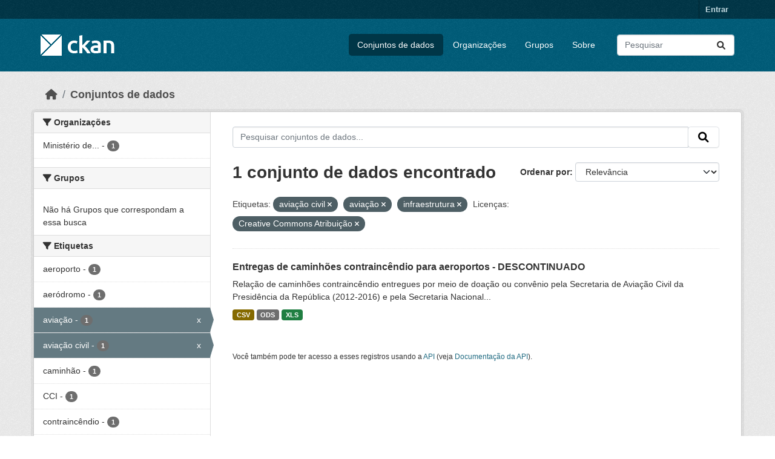

--- FILE ---
content_type: text/html; charset=utf-8
request_url: https://dados.transportes.gov.br/dataset?tags=avia%C3%A7%C3%A3o+civil&tags=avia%C3%A7%C3%A3o&tags=infraestrutura&license_id=cc-by
body_size: 6835
content:
<!DOCTYPE html>
<!--[if IE 9]> <html lang="pt_BR" class="ie9"> <![endif]-->
<!--[if gt IE 8]><!--> <html lang="pt_BR"  > <!--<![endif]-->
  <head>
    <meta charset="utf-8" />
      <meta name="csrf_field_name" content="_csrf_token" />
      <meta name="_csrf_token" content="ImRmMmIwZGI4NDA1YzE3NTA3MmM0OTAxZjBiYWFmOWNjYjgzNGFhNTAi.aXrAXg.uPZXuR-pnKPPMaZenj5CbPSkxuw" />

      <meta name="generator" content="ckan 2.10.4" />
      <meta name="viewport" content="width=device-width, initial-scale=1.0">
    <title>Conjunto de dados - Ministério da Infraestrutura</title>

    
    <link rel="shortcut icon" href="/base/images/ckan.ico" />
    
  
      
      
      
    
  


    
      
      
    

    
    <link href="/webassets/base/1c87a999_main.css" rel="stylesheet"/>
<link href="/webassets/ckanext-activity/6ac15be0_activity.css" rel="stylesheet"/>
    
  </head>

  
  <body data-site-root="https://dados.transportes.gov.br/" data-locale-root="https://dados.transportes.gov.br/" >

    
    <div class="visually-hidden-focusable"><a href="#content">Skip to main content</a></div>
  

  
    

 
<div class="account-masthead">
  <div class="container">
     
    <nav class="account not-authed" aria-label="Account">
      <ul class="list-unstyled">
        
        <li><a href="/user/login">Entrar</a></li>
         
      </ul>
    </nav>
     
  </div>
</div>

<header class="masthead">
  <div class="container">
      
    <nav class="navbar navbar-expand-lg navbar-light">
      <hgroup class="header-image navbar-left">

      
      
      <a class="logo" href="/">
        <img src="/base/images/ckan-logo.png" alt="Ministério da Infraestrutura"
          title="Ministério da Infraestrutura" />
      </a>
      
      

       </hgroup>
      <button class="navbar-toggler" type="button" data-bs-toggle="collapse" data-bs-target="#main-navigation-toggle"
        aria-controls="main-navigation-toggle" aria-expanded="false" aria-label="Toggle navigation">
        <span class="fa fa-bars text-white"></span>
      </button>

      <div class="main-navbar collapse navbar-collapse" id="main-navigation-toggle">
        <ul class="navbar-nav ms-auto mb-2 mb-lg-0">
          
            
              
              

		          <li class="active"><a href="/dataset/">Conjuntos de dados</a></li><li><a href="/organization/">Organizações</a></li><li><a href="/group/">Grupos</a></li><li><a href="/about">Sobre</a></li>
	          
          </ul>

      
      
          <form class="d-flex site-search" action="/dataset/" method="get">
              <label class="d-none" for="field-sitewide-search">Search Datasets...</label>
              <input id="field-sitewide-search" class="form-control me-2"  type="text" name="q" placeholder="Pesquisar" aria-label="Pesquisar conjuntos de dados..."/>
              <button class="btn" type="submit" aria-label="Submit"><i class="fa fa-search"></i></button>
          </form>
      
      </div>
    </nav>
  </div>
</header>

  
    <div class="main">
      <div id="content" class="container">
        
          
            <div class="flash-messages">
              
                
              
            </div>
          

          
            <div class="toolbar" role="navigation" aria-label="Breadcrumb">
              
                
                  <ol class="breadcrumb">
                    
<li class="home"><a href="/" aria-label="Início"><i class="fa fa-home"></i><span> Início</span></a></li>
                    
  <li class="active"><a href="/dataset/">Conjuntos de dados</a></li>

                  </ol>
                
              
            </div>
          

          <div class="row wrapper">
            
            
            

            
              <aside class="secondary col-md-3">
                
                
  <div class="filters">
    <div>
      
        

    
    
	
	    
		<section class="module module-narrow module-shallow">
		    
			<h2 class="module-heading">
			    <i class="fa fa-filter"></i>
			    Organizações
			</h2>
		    
		    
			
			    
				<nav aria-label="Organizações">
				    <ul class="list-unstyled nav nav-simple nav-facet">
					
					    
					    
					    
					    
					    <li class="nav-item ">
						<a href="/dataset/?tags=avia%C3%A7%C3%A3o+civil&amp;tags=avia%C3%A7%C3%A3o&amp;tags=infraestrutura&amp;license_id=cc-by&amp;organization=mpor" title="Ministério de Portos e Aeroportos">
						    <span class="item-label">Ministério de...</span>
						    <span class="hidden separator"> - </span>
						    <span class="item-count badge">1</span>
							
						</a>
					    </li>
					
				    </ul>
				</nav>

				<p class="module-footer">
				    
					
				    
				</p>
			    
			
		    
		</section>
	    
	
    

      
        

    
    
	
	    
		<section class="module module-narrow module-shallow">
		    
			<h2 class="module-heading">
			    <i class="fa fa-filter"></i>
			    Grupos
			</h2>
		    
		    
			
			    
				<p class="module-content empty">Não há Grupos que correspondam a essa busca</p>
			    
			
		    
		</section>
	    
	
    

      
        

    
    
	
	    
		<section class="module module-narrow module-shallow">
		    
			<h2 class="module-heading">
			    <i class="fa fa-filter"></i>
			    Etiquetas
			</h2>
		    
		    
			
			    
				<nav aria-label="Etiquetas">
				    <ul class="list-unstyled nav nav-simple nav-facet">
					
					    
					    
					    
					    
					    <li class="nav-item ">
						<a href="/dataset/?tags=avia%C3%A7%C3%A3o+civil&amp;tags=avia%C3%A7%C3%A3o&amp;tags=infraestrutura&amp;license_id=cc-by&amp;tags=aeroporto" title="">
						    <span class="item-label">aeroporto</span>
						    <span class="hidden separator"> - </span>
						    <span class="item-count badge">1</span>
							
						</a>
					    </li>
					
					    
					    
					    
					    
					    <li class="nav-item ">
						<a href="/dataset/?tags=avia%C3%A7%C3%A3o+civil&amp;tags=avia%C3%A7%C3%A3o&amp;tags=infraestrutura&amp;license_id=cc-by&amp;tags=aer%C3%B3dromo" title="">
						    <span class="item-label">aeródromo</span>
						    <span class="hidden separator"> - </span>
						    <span class="item-count badge">1</span>
							
						</a>
					    </li>
					
					    
					    
					    
					    
					    <li class="nav-item  active">
						<a href="/dataset/?tags=avia%C3%A7%C3%A3o+civil&amp;tags=infraestrutura&amp;license_id=cc-by" title="">
						    <span class="item-label">aviação</span>
						    <span class="hidden separator"> - </span>
						    <span class="item-count badge">1</span>
							<span class="facet-close">x</span>
						</a>
					    </li>
					
					    
					    
					    
					    
					    <li class="nav-item  active">
						<a href="/dataset/?tags=avia%C3%A7%C3%A3o&amp;tags=infraestrutura&amp;license_id=cc-by" title="">
						    <span class="item-label">aviação civil</span>
						    <span class="hidden separator"> - </span>
						    <span class="item-count badge">1</span>
							<span class="facet-close">x</span>
						</a>
					    </li>
					
					    
					    
					    
					    
					    <li class="nav-item ">
						<a href="/dataset/?tags=avia%C3%A7%C3%A3o+civil&amp;tags=avia%C3%A7%C3%A3o&amp;tags=infraestrutura&amp;license_id=cc-by&amp;tags=caminh%C3%A3o" title="">
						    <span class="item-label">caminhão</span>
						    <span class="hidden separator"> - </span>
						    <span class="item-count badge">1</span>
							
						</a>
					    </li>
					
					    
					    
					    
					    
					    <li class="nav-item ">
						<a href="/dataset/?tags=avia%C3%A7%C3%A3o+civil&amp;tags=avia%C3%A7%C3%A3o&amp;tags=infraestrutura&amp;license_id=cc-by&amp;tags=CCI" title="">
						    <span class="item-label">CCI</span>
						    <span class="hidden separator"> - </span>
						    <span class="item-count badge">1</span>
							
						</a>
					    </li>
					
					    
					    
					    
					    
					    <li class="nav-item ">
						<a href="/dataset/?tags=avia%C3%A7%C3%A3o+civil&amp;tags=avia%C3%A7%C3%A3o&amp;tags=infraestrutura&amp;license_id=cc-by&amp;tags=contrainc%C3%AAndio" title="">
						    <span class="item-label">contraincêndio</span>
						    <span class="hidden separator"> - </span>
						    <span class="item-count badge">1</span>
							
						</a>
					    </li>
					
					    
					    
					    
					    
					    <li class="nav-item ">
						<a href="/dataset/?tags=avia%C3%A7%C3%A3o+civil&amp;tags=avia%C3%A7%C3%A3o&amp;tags=infraestrutura&amp;license_id=cc-by&amp;tags=inc%C3%AAndio" title="">
						    <span class="item-label">incêndio</span>
						    <span class="hidden separator"> - </span>
						    <span class="item-count badge">1</span>
							
						</a>
					    </li>
					
					    
					    
					    
					    
					    <li class="nav-item  active">
						<a href="/dataset/?tags=avia%C3%A7%C3%A3o+civil&amp;tags=avia%C3%A7%C3%A3o&amp;license_id=cc-by" title="">
						    <span class="item-label">infraestrutura</span>
						    <span class="hidden separator"> - </span>
						    <span class="item-count badge">1</span>
							<span class="facet-close">x</span>
						</a>
					    </li>
					
					    
					    
					    
					    
					    <li class="nav-item ">
						<a href="/dataset/?tags=avia%C3%A7%C3%A3o+civil&amp;tags=avia%C3%A7%C3%A3o&amp;tags=infraestrutura&amp;license_id=cc-by&amp;tags=infraestrutura+aeroportu%C3%A1ria" title="infraestrutura aeroportuária">
						    <span class="item-label">infraestrutura...</span>
						    <span class="hidden separator"> - </span>
						    <span class="item-count badge">1</span>
							
						</a>
					    </li>
					
				    </ul>
				</nav>

				<p class="module-footer">
				    
					
					    <a href="/dataset/?tags=avia%C3%A7%C3%A3o+civil&amp;tags=avia%C3%A7%C3%A3o&amp;tags=infraestrutura&amp;license_id=cc-by&amp;_tags_limit=0" class="read-more">Mostrar mais Etiquetas</a>
					
				    
				</p>
			    
			
		    
		</section>
	    
	
    

      
        

    
    
	
	    
		<section class="module module-narrow module-shallow">
		    
			<h2 class="module-heading">
			    <i class="fa fa-filter"></i>
			    Formatos
			</h2>
		    
		    
			
			    
				<nav aria-label="Formatos">
				    <ul class="list-unstyled nav nav-simple nav-facet">
					
					    
					    
					    
					    
					    <li class="nav-item ">
						<a href="/dataset/?tags=avia%C3%A7%C3%A3o+civil&amp;tags=avia%C3%A7%C3%A3o&amp;tags=infraestrutura&amp;license_id=cc-by&amp;res_format=CSV" title="">
						    <span class="item-label">CSV</span>
						    <span class="hidden separator"> - </span>
						    <span class="item-count badge">1</span>
							
						</a>
					    </li>
					
					    
					    
					    
					    
					    <li class="nav-item ">
						<a href="/dataset/?tags=avia%C3%A7%C3%A3o+civil&amp;tags=avia%C3%A7%C3%A3o&amp;tags=infraestrutura&amp;license_id=cc-by&amp;res_format=ODS" title="">
						    <span class="item-label">ODS</span>
						    <span class="hidden separator"> - </span>
						    <span class="item-count badge">1</span>
							
						</a>
					    </li>
					
					    
					    
					    
					    
					    <li class="nav-item ">
						<a href="/dataset/?tags=avia%C3%A7%C3%A3o+civil&amp;tags=avia%C3%A7%C3%A3o&amp;tags=infraestrutura&amp;license_id=cc-by&amp;res_format=XLS" title="">
						    <span class="item-label">XLS</span>
						    <span class="hidden separator"> - </span>
						    <span class="item-count badge">1</span>
							
						</a>
					    </li>
					
				    </ul>
				</nav>

				<p class="module-footer">
				    
					
				    
				</p>
			    
			
		    
		</section>
	    
	
    

      
        

    
    
	
	    
		<section class="module module-narrow module-shallow">
		    
			<h2 class="module-heading">
			    <i class="fa fa-filter"></i>
			    Licenças
			</h2>
		    
		    
			
			    
				<nav aria-label="Licenças">
				    <ul class="list-unstyled nav nav-simple nav-facet">
					
					    
					    
					    
					    
					    <li class="nav-item  active">
						<a href="/dataset/?tags=avia%C3%A7%C3%A3o+civil&amp;tags=avia%C3%A7%C3%A3o&amp;tags=infraestrutura" title="">
						    <span class="item-label">Creative Commons Atribuição</span>
						    <span class="hidden separator"> - </span>
						    <span class="item-count badge">1</span>
							<span class="facet-close">x</span>
						</a>
					    </li>
					
				    </ul>
				</nav>

				<p class="module-footer">
				    
					
				    
				</p>
			    
			
		    
		</section>
	    
	
    

      
    </div>
    <a class="close no-text hide-filters"><i class="fa fa-times-circle"></i><span class="text">close</span></a>
  </div>

              </aside>
            

            
              <div class="primary col-md-9 col-xs-12" role="main">
                
                
  <section class="module">
    <div class="module-content">
      
        
      
      
        
        
        







<form id="dataset-search-form" class="search-form" method="get" data-module="select-switch">

  
    <div class="input-group search-input-group">
      <input aria-label="Pesquisar conjuntos de dados..." id="field-giant-search" type="text" class="form-control input-lg" name="q" value="" autocomplete="off" placeholder="Pesquisar conjuntos de dados...">
      
      <span class="input-group-btn">
        <button class="btn btn-default btn-lg" type="submit" value="search" aria-label="Submit">
          <i class="fa fa-search"></i>
        </button>
      </span>
      
    </div>
  

  
    <span>






<input type="hidden" name="tags" value="aviação civil" />





<input type="hidden" name="tags" value="aviação" />





<input type="hidden" name="tags" value="infraestrutura" />





<input type="hidden" name="license_id" value="cc-by" />



</span>
  

  
    
      <div class="form-group control-order-by">
        <label for="field-order-by">Ordenar por</label>
        <select id="field-order-by" name="sort" class="form-control form-select">
          
            
              <option value="score desc, metadata_modified desc" selected="selected">Relevância</option>
            
          
            
              <option value="title_string asc">Nome Crescente</option>
            
          
            
              <option value="title_string desc">Nome Descrescente</option>
            
          
            
              <option value="metadata_modified desc">Modificada pela última vez</option>
            
          
            
          
        </select>
        
        <button class="btn btn-default js-hide" type="submit">Ir</button>
        
      </div>
    
  

  
    
      <h1>

  
  
  
  

1 conjunto de dados encontrado</h1>
    
  

  
    
      <p class="filter-list">
        
          
          <span class="facet">Etiquetas:</span>
          
            <span class="filtered pill">aviação civil
              <a href="/dataset/?tags=avia%C3%A7%C3%A3o&amp;tags=infraestrutura&amp;license_id=cc-by" class="remove" title="Remover"><i class="fa fa-times"></i></a>
            </span>
          
            <span class="filtered pill">aviação
              <a href="/dataset/?tags=avia%C3%A7%C3%A3o+civil&amp;tags=infraestrutura&amp;license_id=cc-by" class="remove" title="Remover"><i class="fa fa-times"></i></a>
            </span>
          
            <span class="filtered pill">infraestrutura
              <a href="/dataset/?tags=avia%C3%A7%C3%A3o+civil&amp;tags=avia%C3%A7%C3%A3o&amp;license_id=cc-by" class="remove" title="Remover"><i class="fa fa-times"></i></a>
            </span>
          
        
          
          <span class="facet">Licenças:</span>
          
            <span class="filtered pill">Creative Commons Atribuição
              <a href="/dataset/?tags=avia%C3%A7%C3%A3o+civil&amp;tags=avia%C3%A7%C3%A3o&amp;tags=infraestrutura" class="remove" title="Remover"><i class="fa fa-times"></i></a>
            </span>
          
        
      </p>
      <a class="show-filters btn btn-default">Filtrar Resultados</a>
    
  

</form>




      
      
        

  
    <ul class="dataset-list list-unstyled">
    	
	      
	        




  <li class="dataset-item">
    
      <div class="dataset-content">
        
          <h2 class="dataset-heading">
            
              
            
            
    <a href="/dataset/catalogo-de-infraestrutura-aeroportuaria-entregas-de-caminhoes-contraincendio-para-aeroportos" title="Entregas de caminhões contraincêndio para aeroportos - DESCONTINUADO">
      Entregas de caminhões contraincêndio para aeroportos - DESCONTINUADO
    </a>
            
            
              
              
            
          </h2>
        
        
          
            <div>Relação de caminhões contraincêndio entregues por meio de doação ou convênio pela Secretaria de Aviação Civil da Presidência da República (2012-2016) e pela Secretaria Nacional...</div>
          
        
      </div>
      
        
          
            <ul class="dataset-resources list-unstyled">
              
                
                <li>
                  <a href="/dataset/catalogo-de-infraestrutura-aeroportuaria-entregas-de-caminhoes-contraincendio-para-aeroportos" class="badge badge-default" data-format="csv">CSV</a>
                </li>
                
                <li>
                  <a href="/dataset/catalogo-de-infraestrutura-aeroportuaria-entregas-de-caminhoes-contraincendio-para-aeroportos" class="badge badge-default" data-format="ods">ODS</a>
                </li>
                
                <li>
                  <a href="/dataset/catalogo-de-infraestrutura-aeroportuaria-entregas-de-caminhoes-contraincendio-para-aeroportos" class="badge badge-default" data-format="xls">XLS</a>
                </li>
                
              
            </ul>
          
        
      
    
  </li>

	      
	    
    </ul>
  

      
    </div>

    
      
    
  </section>

  
    <section class="module">
      <div class="module-content">
        
          <small>
            
            
            
           Você também pode ter acesso a esses registros usando a <a href="/api/3">API</a> (veja <a href="http://docs.ckan.org/en/2.10/api/">Documentação da API</a>). 
          </small>
        
      </div>
    </section>
  

              </div>
            
          </div>
        
      </div>
    </div>
  
    <footer class="site-footer">
  <div class="container">
    
    <div class="row">
      <div class="col-md-8 footer-links">
        
          <ul class="list-unstyled">
            
              <li><a href="/about">Sobre Ministério da Infraestrutura</a></li>
            
          </ul>
          <ul class="list-unstyled">
            
              
              <li><a href="http://docs.ckan.org/en/2.10/api/">API do CKAN</a></li>
              <li><a href="http://www.ckan.org/">Associação CKAN</a></li>
              <li><a href="http://www.opendefinition.org/okd/"><img src="/base/images/od_80x15_blue.png" alt="Open Data"></a></li>
            
          </ul>
        
      </div>
      <div class="col-md-4 attribution">
        
          <p><strong>Impulsionado por</strong> <a class="hide-text ckan-footer-logo" href="http://ckan.org">CKAN</a></p>
        
        
          
<form class="lang-select" action="/util/redirect" data-module="select-switch" method="POST">
  
<input type="hidden" name="_csrf_token" value="ImRmMmIwZGI4NDA1YzE3NTA3MmM0OTAxZjBiYWFmOWNjYjgzNGFhNTAi.aXrAXg.uPZXuR-pnKPPMaZenj5CbPSkxuw"/> 
  <div class="form-group">
    <label for="field-lang-select">Idioma</label>
    <select id="field-lang-select" name="url" data-module="autocomplete" data-module-dropdown-class="lang-dropdown" data-module-container-class="lang-container">
      
        <option value="/pt_BR/dataset?tags=avia%C3%A7%C3%A3o+civil&amp;tags=avia%C3%A7%C3%A3o&amp;tags=infraestrutura&amp;license_id=cc-by" selected="selected">
          português (Brasil)
        </option>
      
        <option value="/en/dataset?tags=avia%C3%A7%C3%A3o+civil&amp;tags=avia%C3%A7%C3%A3o&amp;tags=infraestrutura&amp;license_id=cc-by" >
          English
        </option>
      
        <option value="/es/dataset?tags=avia%C3%A7%C3%A3o+civil&amp;tags=avia%C3%A7%C3%A3o&amp;tags=infraestrutura&amp;license_id=cc-by" >
          español
        </option>
      
        <option value="/fr/dataset?tags=avia%C3%A7%C3%A3o+civil&amp;tags=avia%C3%A7%C3%A3o&amp;tags=infraestrutura&amp;license_id=cc-by" >
          français
        </option>
      
        <option value="/ro/dataset?tags=avia%C3%A7%C3%A3o+civil&amp;tags=avia%C3%A7%C3%A3o&amp;tags=infraestrutura&amp;license_id=cc-by" >
          română
        </option>
      
        <option value="/sq/dataset?tags=avia%C3%A7%C3%A3o+civil&amp;tags=avia%C3%A7%C3%A3o&amp;tags=infraestrutura&amp;license_id=cc-by" >
          shqip
        </option>
      
        <option value="/bs/dataset?tags=avia%C3%A7%C3%A3o+civil&amp;tags=avia%C3%A7%C3%A3o&amp;tags=infraestrutura&amp;license_id=cc-by" >
          bosanski
        </option>
      
        <option value="/gl/dataset?tags=avia%C3%A7%C3%A3o+civil&amp;tags=avia%C3%A7%C3%A3o&amp;tags=infraestrutura&amp;license_id=cc-by" >
          galego
        </option>
      
        <option value="/pt_PT/dataset?tags=avia%C3%A7%C3%A3o+civil&amp;tags=avia%C3%A7%C3%A3o&amp;tags=infraestrutura&amp;license_id=cc-by" >
          português (Portugal)
        </option>
      
        <option value="/zh_Hans_CN/dataset?tags=avia%C3%A7%C3%A3o+civil&amp;tags=avia%C3%A7%C3%A3o&amp;tags=infraestrutura&amp;license_id=cc-by" >
          中文 (简体, 中国)
        </option>
      
        <option value="/id/dataset?tags=avia%C3%A7%C3%A3o+civil&amp;tags=avia%C3%A7%C3%A3o&amp;tags=infraestrutura&amp;license_id=cc-by" >
          Indonesia
        </option>
      
        <option value="/eu/dataset?tags=avia%C3%A7%C3%A3o+civil&amp;tags=avia%C3%A7%C3%A3o&amp;tags=infraestrutura&amp;license_id=cc-by" >
          euskara
        </option>
      
        <option value="/mk/dataset?tags=avia%C3%A7%C3%A3o+civil&amp;tags=avia%C3%A7%C3%A3o&amp;tags=infraestrutura&amp;license_id=cc-by" >
          македонски
        </option>
      
        <option value="/zh_Hant_TW/dataset?tags=avia%C3%A7%C3%A3o+civil&amp;tags=avia%C3%A7%C3%A3o&amp;tags=infraestrutura&amp;license_id=cc-by" >
          中文 (繁體, 台灣)
        </option>
      
        <option value="/fa_IR/dataset?tags=avia%C3%A7%C3%A3o+civil&amp;tags=avia%C3%A7%C3%A3o&amp;tags=infraestrutura&amp;license_id=cc-by" >
          فارسی (ایران)
        </option>
      
        <option value="/vi/dataset?tags=avia%C3%A7%C3%A3o+civil&amp;tags=avia%C3%A7%C3%A3o&amp;tags=infraestrutura&amp;license_id=cc-by" >
          Tiếng Việt
        </option>
      
        <option value="/da_DK/dataset?tags=avia%C3%A7%C3%A3o+civil&amp;tags=avia%C3%A7%C3%A3o&amp;tags=infraestrutura&amp;license_id=cc-by" >
          dansk (Danmark)
        </option>
      
        <option value="/lt/dataset?tags=avia%C3%A7%C3%A3o+civil&amp;tags=avia%C3%A7%C3%A3o&amp;tags=infraestrutura&amp;license_id=cc-by" >
          lietuvių
        </option>
      
        <option value="/mn_MN/dataset?tags=avia%C3%A7%C3%A3o+civil&amp;tags=avia%C3%A7%C3%A3o&amp;tags=infraestrutura&amp;license_id=cc-by" >
          монгол (Монгол)
        </option>
      
        <option value="/cs_CZ/dataset?tags=avia%C3%A7%C3%A3o+civil&amp;tags=avia%C3%A7%C3%A3o&amp;tags=infraestrutura&amp;license_id=cc-by" >
          čeština (Česko)
        </option>
      
        <option value="/sk/dataset?tags=avia%C3%A7%C3%A3o+civil&amp;tags=avia%C3%A7%C3%A3o&amp;tags=infraestrutura&amp;license_id=cc-by" >
          slovenčina
        </option>
      
        <option value="/sv/dataset?tags=avia%C3%A7%C3%A3o+civil&amp;tags=avia%C3%A7%C3%A3o&amp;tags=infraestrutura&amp;license_id=cc-by" >
          svenska
        </option>
      
        <option value="/en_AU/dataset?tags=avia%C3%A7%C3%A3o+civil&amp;tags=avia%C3%A7%C3%A3o&amp;tags=infraestrutura&amp;license_id=cc-by" >
          English (Australia)
        </option>
      
        <option value="/hu/dataset?tags=avia%C3%A7%C3%A3o+civil&amp;tags=avia%C3%A7%C3%A3o&amp;tags=infraestrutura&amp;license_id=cc-by" >
          magyar
        </option>
      
        <option value="/pl/dataset?tags=avia%C3%A7%C3%A3o+civil&amp;tags=avia%C3%A7%C3%A3o&amp;tags=infraestrutura&amp;license_id=cc-by" >
          polski
        </option>
      
        <option value="/nb_NO/dataset?tags=avia%C3%A7%C3%A3o+civil&amp;tags=avia%C3%A7%C3%A3o&amp;tags=infraestrutura&amp;license_id=cc-by" >
          norsk bokmål (Norge)
        </option>
      
        <option value="/no/dataset?tags=avia%C3%A7%C3%A3o+civil&amp;tags=avia%C3%A7%C3%A3o&amp;tags=infraestrutura&amp;license_id=cc-by" >
          norsk
        </option>
      
        <option value="/uk_UA/dataset?tags=avia%C3%A7%C3%A3o+civil&amp;tags=avia%C3%A7%C3%A3o&amp;tags=infraestrutura&amp;license_id=cc-by" >
          українська (Україна)
        </option>
      
        <option value="/sr_Latn/dataset?tags=avia%C3%A7%C3%A3o+civil&amp;tags=avia%C3%A7%C3%A3o&amp;tags=infraestrutura&amp;license_id=cc-by" >
          srpski (latinica)
        </option>
      
        <option value="/he/dataset?tags=avia%C3%A7%C3%A3o+civil&amp;tags=avia%C3%A7%C3%A3o&amp;tags=infraestrutura&amp;license_id=cc-by" >
          עברית
        </option>
      
        <option value="/km/dataset?tags=avia%C3%A7%C3%A3o+civil&amp;tags=avia%C3%A7%C3%A3o&amp;tags=infraestrutura&amp;license_id=cc-by" >
          ខ្មែរ
        </option>
      
        <option value="/lv/dataset?tags=avia%C3%A7%C3%A3o+civil&amp;tags=avia%C3%A7%C3%A3o&amp;tags=infraestrutura&amp;license_id=cc-by" >
          latviešu
        </option>
      
        <option value="/el/dataset?tags=avia%C3%A7%C3%A3o+civil&amp;tags=avia%C3%A7%C3%A3o&amp;tags=infraestrutura&amp;license_id=cc-by" >
          Ελληνικά
        </option>
      
        <option value="/sl/dataset?tags=avia%C3%A7%C3%A3o+civil&amp;tags=avia%C3%A7%C3%A3o&amp;tags=infraestrutura&amp;license_id=cc-by" >
          slovenščina
        </option>
      
        <option value="/nl/dataset?tags=avia%C3%A7%C3%A3o+civil&amp;tags=avia%C3%A7%C3%A3o&amp;tags=infraestrutura&amp;license_id=cc-by" >
          Nederlands
        </option>
      
        <option value="/de/dataset?tags=avia%C3%A7%C3%A3o+civil&amp;tags=avia%C3%A7%C3%A3o&amp;tags=infraestrutura&amp;license_id=cc-by" >
          Deutsch
        </option>
      
        <option value="/am/dataset?tags=avia%C3%A7%C3%A3o+civil&amp;tags=avia%C3%A7%C3%A3o&amp;tags=infraestrutura&amp;license_id=cc-by" >
          አማርኛ
        </option>
      
        <option value="/ne/dataset?tags=avia%C3%A7%C3%A3o+civil&amp;tags=avia%C3%A7%C3%A3o&amp;tags=infraestrutura&amp;license_id=cc-by" >
          नेपाली
        </option>
      
        <option value="/it/dataset?tags=avia%C3%A7%C3%A3o+civil&amp;tags=avia%C3%A7%C3%A3o&amp;tags=infraestrutura&amp;license_id=cc-by" >
          italiano
        </option>
      
        <option value="/ru/dataset?tags=avia%C3%A7%C3%A3o+civil&amp;tags=avia%C3%A7%C3%A3o&amp;tags=infraestrutura&amp;license_id=cc-by" >
          русский
        </option>
      
        <option value="/ja/dataset?tags=avia%C3%A7%C3%A3o+civil&amp;tags=avia%C3%A7%C3%A3o&amp;tags=infraestrutura&amp;license_id=cc-by" >
          日本語
        </option>
      
        <option value="/es_AR/dataset?tags=avia%C3%A7%C3%A3o+civil&amp;tags=avia%C3%A7%C3%A3o&amp;tags=infraestrutura&amp;license_id=cc-by" >
          español (Argentina)
        </option>
      
        <option value="/tl/dataset?tags=avia%C3%A7%C3%A3o+civil&amp;tags=avia%C3%A7%C3%A3o&amp;tags=infraestrutura&amp;license_id=cc-by" >
          Filipino (Pilipinas)
        </option>
      
        <option value="/th/dataset?tags=avia%C3%A7%C3%A3o+civil&amp;tags=avia%C3%A7%C3%A3o&amp;tags=infraestrutura&amp;license_id=cc-by" >
          ไทย
        </option>
      
        <option value="/my_MM/dataset?tags=avia%C3%A7%C3%A3o+civil&amp;tags=avia%C3%A7%C3%A3o&amp;tags=infraestrutura&amp;license_id=cc-by" >
          မြန်မာ (မြန်မာ)
        </option>
      
        <option value="/ar/dataset?tags=avia%C3%A7%C3%A3o+civil&amp;tags=avia%C3%A7%C3%A3o&amp;tags=infraestrutura&amp;license_id=cc-by" >
          العربية
        </option>
      
        <option value="/ko_KR/dataset?tags=avia%C3%A7%C3%A3o+civil&amp;tags=avia%C3%A7%C3%A3o&amp;tags=infraestrutura&amp;license_id=cc-by" >
          한국어 (대한민국)
        </option>
      
        <option value="/is/dataset?tags=avia%C3%A7%C3%A3o+civil&amp;tags=avia%C3%A7%C3%A3o&amp;tags=infraestrutura&amp;license_id=cc-by" >
          íslenska
        </option>
      
        <option value="/uk/dataset?tags=avia%C3%A7%C3%A3o+civil&amp;tags=avia%C3%A7%C3%A3o&amp;tags=infraestrutura&amp;license_id=cc-by" >
          українська
        </option>
      
        <option value="/hr/dataset?tags=avia%C3%A7%C3%A3o+civil&amp;tags=avia%C3%A7%C3%A3o&amp;tags=infraestrutura&amp;license_id=cc-by" >
          hrvatski
        </option>
      
        <option value="/fi/dataset?tags=avia%C3%A7%C3%A3o+civil&amp;tags=avia%C3%A7%C3%A3o&amp;tags=infraestrutura&amp;license_id=cc-by" >
          suomi
        </option>
      
        <option value="/tr/dataset?tags=avia%C3%A7%C3%A3o+civil&amp;tags=avia%C3%A7%C3%A3o&amp;tags=infraestrutura&amp;license_id=cc-by" >
          Türkçe
        </option>
      
        <option value="/bg/dataset?tags=avia%C3%A7%C3%A3o+civil&amp;tags=avia%C3%A7%C3%A3o&amp;tags=infraestrutura&amp;license_id=cc-by" >
          български
        </option>
      
        <option value="/en_GB/dataset?tags=avia%C3%A7%C3%A3o+civil&amp;tags=avia%C3%A7%C3%A3o&amp;tags=infraestrutura&amp;license_id=cc-by" >
          English (United Kingdom)
        </option>
      
        <option value="/ca/dataset?tags=avia%C3%A7%C3%A3o+civil&amp;tags=avia%C3%A7%C3%A3o&amp;tags=infraestrutura&amp;license_id=cc-by" >
          català
        </option>
      
        <option value="/sr/dataset?tags=avia%C3%A7%C3%A3o+civil&amp;tags=avia%C3%A7%C3%A3o&amp;tags=infraestrutura&amp;license_id=cc-by" >
          српски
        </option>
      
    </select>
  </div>
  <button class="btn btn-default d-none " type="submit">Ir</button>
</form>


        
      </div>
    </div>
    
  </div>
</footer>
  
  
  
  
  
  
    

  

      

    
    
    <link href="/webassets/vendor/f3b8236b_select2.css" rel="stylesheet"/>
<link href="/webassets/vendor/d05bf0e7_fontawesome.css" rel="stylesheet"/>
    <script src="/webassets/vendor/8c3c143a_jquery.js" type="text/javascript"></script>
<script src="/webassets/vendor/5027b870_vendor.js" type="text/javascript"></script>
<script src="/webassets/vendor/6d1ad7e6_bootstrap.js" type="text/javascript"></script>
<script src="/webassets/base/6fddaa3f_main.js" type="text/javascript"></script>
<script src="/webassets/base/0d750fad_ckan.js" type="text/javascript"></script>
<script src="/webassets/activity/0fdb5ee0_activity.js" type="text/javascript"></script>
  </body>
</html>

--- FILE ---
content_type: text/css; charset=utf-8
request_url: https://dados.transportes.gov.br/webassets/ckanext-activity/6ac15be0_activity.css
body_size: 868
content:
.activity {
  padding: 0;
  list-style-type: none;
  background: transparent url("/dotted.png") 21px 0 repeat-y; }
  .activity .item {
    position: relative;
    margin: 0 0 15px 0;
    padding: 0; }
    .activity .item .user-image {
      border-radius: 100px; }
    .activity .item .date {
      color: #999;
      font-size: 12px;
      white-space: nowrap;
      margin: 5px 0 0 80px; }
    .activity .item.no-avatar p {
      margin-left: 40px; }

.activity_buttons > a.btn.disabled {
  color: inherit;
  opacity: 0.70 !important; }

.popover {
  width: 300px; }
  .popover .popover-title {
    font-weight: bold;
    margin-bottom: 0; }
  .popover p.about {
    margin: 0 0 10px 0; }
  .popover .popover-close {
    float: right;
    text-decoration: none; }
  .popover .empty {
    padding: 10px;
    color: #6e6e6e;
    font-style: italic; }

.activity .item .icon {
  color: #999999; }
.activity .item.failure .icon {
  color: #B95252; }
.activity .item.success .icon {
  color: #69A67A; }
.activity .item.added-tag .icon {
  color: #6995a6; }
.activity .item.changed-group .icon {
  color: #767DCE; }
.activity .item.changed-package .icon {
  color: #8c76ce; }
.activity .item.changed-package_extra .icon {
  color: #769ace; }
.activity .item.changed-resource .icon {
  color: #aa76ce; }
.activity .item.changed-user .icon {
  color: #76b8ce; }
.activity .item.changed-organization .icon {
  color: #699fa6; }
.activity .item.deleted-group .icon {
  color: #B95252; }
.activity .item.deleted-package .icon {
  color: #b97452; }
.activity .item.deleted-package_extra .icon {
  color: #b95274; }
.activity .item.deleted-resource .icon {
  color: #b99752; }
.activity .item.deleted-organization .icon {
  color: #b95297; }
.activity .item.new-group .icon {
  color: #69A67A; }
.activity .item.new-package .icon {
  color: #69a68e; }
.activity .item.new-package_extra .icon {
  color: #6ca669; }
.activity .item.new-resource .icon {
  color: #81a669; }
.activity .item.new-user .icon {
  color: #69a6a3; }
.activity .item.new-organization .icon {
  color: #81a669; }
.activity .item.removed-tag .icon {
  color: #b95297; }
.activity .item.deleted-related-item .icon {
  color: #b9b952; }
.activity .item.follow-dataset .icon {
  color: #767DCE; }
.activity .item.follow-user .icon {
  color: #8c76ce; }
.activity .item.new-related-item .icon {
  color: #95a669; }
.activity .item.follow-group .icon {
  color: #8ba669; }

.select-time {
  width: 250px;
  display: inline; }

br.line-height2 {
  line-height: 2; }

.pull-right {
  float: right; }

/*# sourceMappingURL=activity.css.map */
